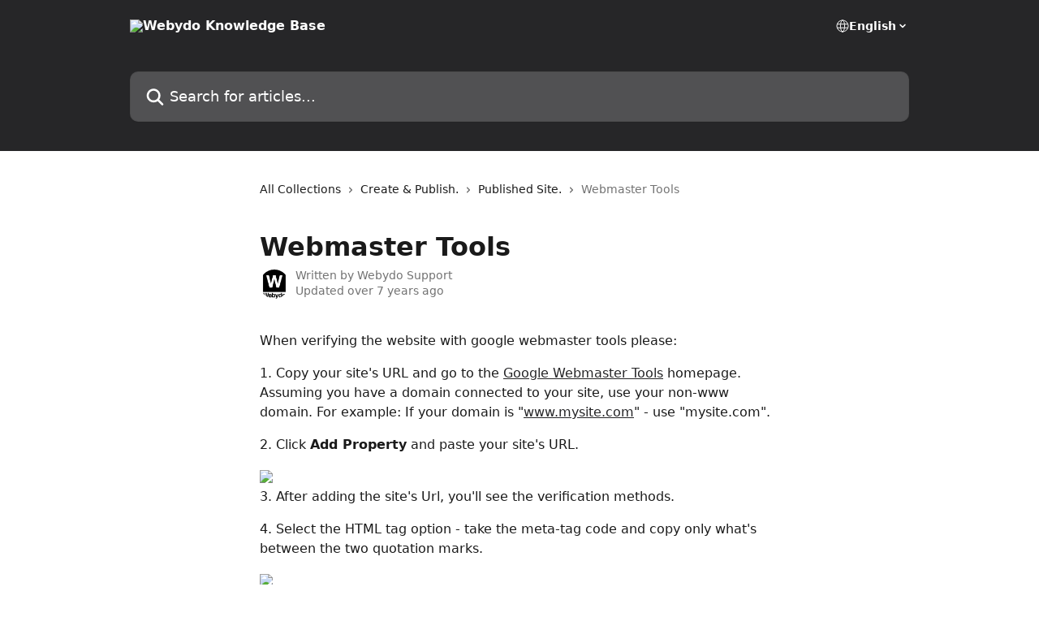

--- FILE ---
content_type: text/html; charset=utf-8
request_url: http://knowledgebase.webydo.com/en/articles/1309727-webmaster-tools
body_size: 15023
content:
<!DOCTYPE html><html lang="en"><head><meta charSet="utf-8" data-next-head=""/><title data-next-head="">Webmaster Tools | Webydo Knowledge Base</title><meta property="og:title" content="Webmaster Tools | Webydo Knowledge Base" data-next-head=""/><meta name="twitter:title" content="Webmaster Tools | Webydo Knowledge Base" data-next-head=""/><meta property="og:description" data-next-head=""/><meta name="twitter:description" data-next-head=""/><meta name="description" data-next-head=""/><meta property="og:type" content="article" data-next-head=""/><meta name="robots" content="noindex, nofollow" data-next-head=""/><meta name="viewport" content="width=device-width, initial-scale=1" data-next-head=""/><link href="https://intercom.help/webydo-knowledge-base/assets/favicon" rel="icon" data-next-head=""/><link rel="canonical" href="http://knowledgebase.webydo.com/en/articles/1309727-webmaster-tools" data-next-head=""/><link rel="alternate" href="http://knowledgebase.webydo.com/en/articles/1309727-webmaster-tools" hrefLang="en" data-next-head=""/><link rel="alternate" href="http://knowledgebase.webydo.com/en/articles/1309727-webmaster-tools" hrefLang="x-default" data-next-head=""/><link nonce="tmWuwOEp6XAmJ32VDbZbzik/gbDzVxbMlt+ZzF5EGto=" rel="preload" href="https://static.intercomassets.com/_next/static/css/3141721a1e975790.css" as="style"/><link nonce="tmWuwOEp6XAmJ32VDbZbzik/gbDzVxbMlt+ZzF5EGto=" rel="stylesheet" href="https://static.intercomassets.com/_next/static/css/3141721a1e975790.css" data-n-g=""/><noscript data-n-css="tmWuwOEp6XAmJ32VDbZbzik/gbDzVxbMlt+ZzF5EGto="></noscript><script defer="" nonce="tmWuwOEp6XAmJ32VDbZbzik/gbDzVxbMlt+ZzF5EGto=" nomodule="" src="https://static.intercomassets.com/_next/static/chunks/polyfills-42372ed130431b0a.js"></script><script defer="" src="https://static.intercomassets.com/_next/static/chunks/7506.a4d4b38169fb1abb.js" nonce="tmWuwOEp6XAmJ32VDbZbzik/gbDzVxbMlt+ZzF5EGto="></script><script src="https://static.intercomassets.com/_next/static/chunks/webpack-899fee348619caaf.js" nonce="tmWuwOEp6XAmJ32VDbZbzik/gbDzVxbMlt+ZzF5EGto=" defer=""></script><script src="https://static.intercomassets.com/_next/static/chunks/framework-1f1b8d38c1d86c61.js" nonce="tmWuwOEp6XAmJ32VDbZbzik/gbDzVxbMlt+ZzF5EGto=" defer=""></script><script src="https://static.intercomassets.com/_next/static/chunks/main-2c5e5f2c49cfa8a6.js" nonce="tmWuwOEp6XAmJ32VDbZbzik/gbDzVxbMlt+ZzF5EGto=" defer=""></script><script src="https://static.intercomassets.com/_next/static/chunks/pages/_app-2d5e77f45ec55626.js" nonce="tmWuwOEp6XAmJ32VDbZbzik/gbDzVxbMlt+ZzF5EGto=" defer=""></script><script src="https://static.intercomassets.com/_next/static/chunks/d0502abb-aa607f45f5026044.js" nonce="tmWuwOEp6XAmJ32VDbZbzik/gbDzVxbMlt+ZzF5EGto=" defer=""></script><script src="https://static.intercomassets.com/_next/static/chunks/6190-ef428f6633b5a03f.js" nonce="tmWuwOEp6XAmJ32VDbZbzik/gbDzVxbMlt+ZzF5EGto=" defer=""></script><script src="https://static.intercomassets.com/_next/static/chunks/5729-6d79ddfe1353a77c.js" nonce="tmWuwOEp6XAmJ32VDbZbzik/gbDzVxbMlt+ZzF5EGto=" defer=""></script><script src="https://static.intercomassets.com/_next/static/chunks/2384-242e4a028ba58b01.js" nonce="tmWuwOEp6XAmJ32VDbZbzik/gbDzVxbMlt+ZzF5EGto=" defer=""></script><script src="https://static.intercomassets.com/_next/static/chunks/4835-9db7cd232aae5617.js" nonce="tmWuwOEp6XAmJ32VDbZbzik/gbDzVxbMlt+ZzF5EGto=" defer=""></script><script src="https://static.intercomassets.com/_next/static/chunks/2735-6fafbb9ff4abfca1.js" nonce="tmWuwOEp6XAmJ32VDbZbzik/gbDzVxbMlt+ZzF5EGto=" defer=""></script><script src="https://static.intercomassets.com/_next/static/chunks/pages/%5BhelpCenterIdentifier%5D/%5Blocale%5D/articles/%5BarticleSlug%5D-0426bb822f2fd459.js" nonce="tmWuwOEp6XAmJ32VDbZbzik/gbDzVxbMlt+ZzF5EGto=" defer=""></script><script src="https://static.intercomassets.com/_next/static/8KXZrvQS8ExAXyCJzGv7M/_buildManifest.js" nonce="tmWuwOEp6XAmJ32VDbZbzik/gbDzVxbMlt+ZzF5EGto=" defer=""></script><script src="https://static.intercomassets.com/_next/static/8KXZrvQS8ExAXyCJzGv7M/_ssgManifest.js" nonce="tmWuwOEp6XAmJ32VDbZbzik/gbDzVxbMlt+ZzF5EGto=" defer=""></script><meta name="sentry-trace" content="c8af882183b98b318b042180d889c7a0-0b9f321ed3d05794-0"/><meta name="baggage" content="sentry-environment=production,sentry-release=bd73d28013b550363508e1b733bd899af7f7fb84,sentry-public_key=187f842308a64dea9f1f64d4b1b9c298,sentry-trace_id=c8af882183b98b318b042180d889c7a0,sentry-org_id=2129,sentry-sampled=false,sentry-sample_rand=0.983492691207875,sentry-sample_rate=0"/><style id="__jsx-124010240">:root{--body-bg: rgb(255, 255, 255);
--body-image: none;
--body-bg-rgb: 255, 255, 255;
--body-border: rgb(230, 230, 230);
--body-primary-color: #1a1a1a;
--body-secondary-color: #737373;
--body-reaction-bg: rgb(242, 242, 242);
--body-reaction-text-color: rgb(64, 64, 64);
--body-toc-active-border: #737373;
--body-toc-inactive-border: #f2f2f2;
--body-toc-inactive-color: #737373;
--body-toc-active-font-weight: 400;
--body-table-border: rgb(204, 204, 204);
--body-color: hsl(0, 0%, 0%);
--footer-bg: rgb(255, 255, 255);
--footer-image: none;
--footer-border: rgb(230, 230, 230);
--footer-color: hsl(211, 10%, 61%);
--header-bg: rgb(38, 38, 40);
--header-image: url(https://downloads.intercomcdn.com/i/o/21145/1c73c4b1a012b596622aa556/6580541E-0E79-3C08-DFE9-97B66E3B580A.jpg);
--header-color: hsl(0, 0%, 100%);
--collection-card-bg: rgb(255, 255, 255);
--collection-card-image: none;
--collection-card-color: hsl(240, 3%, 15%);
--card-bg: rgb(255, 255, 255);
--card-border-color: rgb(230, 230, 230);
--card-border-inner-radius: 6px;
--card-border-radius: 8px;
--card-shadow: 0 1px 2px 0 rgb(0 0 0 / 0.05);
--search-bar-border-radius: 10px;
--search-bar-width: 100%;
--ticket-blue-bg-color: #dce1f9;
--ticket-blue-text-color: #334bfa;
--ticket-green-bg-color: #d7efdc;
--ticket-green-text-color: #0f7134;
--ticket-orange-bg-color: #ffebdb;
--ticket-orange-text-color: #b24d00;
--ticket-red-bg-color: #ffdbdb;
--ticket-red-text-color: #df2020;
--header-height: 245px;
--header-subheader-background-color: #000000;
--header-subheader-font-color: #FFFFFF;
--content-block-bg: rgb(255, 255, 255);
--content-block-image: none;
--content-block-color: hsl(0, 0%, 10%);
--content-block-button-bg: rgb(51, 75, 250);
--content-block-button-image: none;
--content-block-button-color: hsl(0, 0%, 100%);
--content-block-button-radius: 6px;
--primary-color: hsl(240, 3%, 15%);
--primary-color-alpha-10: hsla(240, 3%, 15%, 0.1);
--primary-color-alpha-60: hsla(240, 3%, 15%, 0.6);
--text-on-primary-color: #ffffff}</style><style id="__jsx-1611979459">:root{--font-family-primary: system-ui, "Segoe UI", "Roboto", "Helvetica", "Arial", sans-serif, "Apple Color Emoji", "Segoe UI Emoji", "Segoe UI Symbol"}</style><style id="__jsx-2466147061">:root{--font-family-secondary: system-ui, "Segoe UI", "Roboto", "Helvetica", "Arial", sans-serif, "Apple Color Emoji", "Segoe UI Emoji", "Segoe UI Symbol"}</style><style id="__jsx-cf6f0ea00fa5c760">.fade-background.jsx-cf6f0ea00fa5c760{background:radial-gradient(333.38%100%at 50%0%,rgba(var(--body-bg-rgb),0)0%,rgba(var(--body-bg-rgb),.00925356)11.67%,rgba(var(--body-bg-rgb),.0337355)21.17%,rgba(var(--body-bg-rgb),.0718242)28.85%,rgba(var(--body-bg-rgb),.121898)35.03%,rgba(var(--body-bg-rgb),.182336)40.05%,rgba(var(--body-bg-rgb),.251516)44.25%,rgba(var(--body-bg-rgb),.327818)47.96%,rgba(var(--body-bg-rgb),.409618)51.51%,rgba(var(--body-bg-rgb),.495297)55.23%,rgba(var(--body-bg-rgb),.583232)59.47%,rgba(var(--body-bg-rgb),.671801)64.55%,rgba(var(--body-bg-rgb),.759385)70.81%,rgba(var(--body-bg-rgb),.84436)78.58%,rgba(var(--body-bg-rgb),.9551)88.2%,rgba(var(--body-bg-rgb),1)100%),var(--header-image),var(--header-bg);background-size:cover;background-position-x:center}</style><style id="__jsx-4bed0c08ce36899e">.article_body a:not(.intercom-h2b-button){color:var(--primary-color)}article a.intercom-h2b-button{background-color:var(--primary-color);border:0}.zendesk-article table{overflow-x:scroll!important;display:block!important;height:auto!important}.intercom-interblocks-unordered-nested-list ul,.intercom-interblocks-ordered-nested-list ol{margin-top:16px;margin-bottom:16px}.intercom-interblocks-unordered-nested-list ul .intercom-interblocks-unordered-nested-list ul,.intercom-interblocks-unordered-nested-list ul .intercom-interblocks-ordered-nested-list ol,.intercom-interblocks-ordered-nested-list ol .intercom-interblocks-ordered-nested-list ol,.intercom-interblocks-ordered-nested-list ol .intercom-interblocks-unordered-nested-list ul{margin-top:0;margin-bottom:0}.intercom-interblocks-image a:focus{outline-offset:3px}</style></head><body><div id="__next"><div dir="ltr" class="h-full w-full"><a href="#main-content" class="sr-only font-bold text-header-color focus:not-sr-only focus:absolute focus:left-4 focus:top-4 focus:z-50" aria-roledescription="Link, Press control-option-right-arrow to exit">Skip to main content</a><main class="header__lite"><header id="header" data-testid="header" class="jsx-cf6f0ea00fa5c760 flex flex-col text-header-color"><div class="jsx-cf6f0ea00fa5c760 relative flex grow flex-col mb-9 bg-header-bg bg-header-image bg-cover bg-center pb-9"><div id="sr-announcement" aria-live="polite" class="jsx-cf6f0ea00fa5c760 sr-only"></div><div class="jsx-cf6f0ea00fa5c760 flex h-full flex-col items-center marker:shrink-0"><section class="relative flex w-full flex-col mb-6 pb-6"><div class="header__meta_wrapper flex justify-center px-5 pt-6 leading-none sm:px-10"><div class="flex items-center w-240" data-testid="subheader-container"><div class="mo__body header__site_name"><div class="header__logo"><a href="/en/"><img src="https://downloads.intercomcdn.com/i/o/21144/50eca031f3588e3ab1cc4b2a/36A948C7-CAE8-11C3-7200-81850EB2BE04.png" height="80" alt="Webydo Knowledge Base"/></a></div></div><div><div class="flex items-center font-semibold"><div class="flex items-center md:hidden" data-testid="small-screen-children"><button class="flex items-center border-none bg-transparent px-1.5" data-testid="hamburger-menu-button" aria-label="Open menu"><svg width="24" height="24" viewBox="0 0 16 16" xmlns="http://www.w3.org/2000/svg" class="fill-current"><path d="M1.86861 2C1.38889 2 1 2.3806 1 2.85008C1 3.31957 1.38889 3.70017 1.86861 3.70017H14.1314C14.6111 3.70017 15 3.31957 15 2.85008C15 2.3806 14.6111 2 14.1314 2H1.86861Z"></path><path d="M1 8C1 7.53051 1.38889 7.14992 1.86861 7.14992H14.1314C14.6111 7.14992 15 7.53051 15 8C15 8.46949 14.6111 8.85008 14.1314 8.85008H1.86861C1.38889 8.85008 1 8.46949 1 8Z"></path><path d="M1 13.1499C1 12.6804 1.38889 12.2998 1.86861 12.2998H14.1314C14.6111 12.2998 15 12.6804 15 13.1499C15 13.6194 14.6111 14 14.1314 14H1.86861C1.38889 14 1 13.6194 1 13.1499Z"></path></svg></button><div class="fixed right-0 top-0 z-50 h-full w-full hidden" data-testid="hamburger-menu"><div class="flex h-full w-full justify-end bg-black bg-opacity-30"><div class="flex h-fit w-full flex-col bg-white opacity-100 sm:h-full sm:w-1/2"><button class="text-body-font flex items-center self-end border-none bg-transparent pr-6 pt-6" data-testid="hamburger-menu-close-button" aria-label="Close menu"><svg width="24" height="24" viewBox="0 0 16 16" xmlns="http://www.w3.org/2000/svg"><path d="M3.5097 3.5097C3.84165 3.17776 4.37984 3.17776 4.71178 3.5097L7.99983 6.79775L11.2879 3.5097C11.6198 3.17776 12.158 3.17776 12.49 3.5097C12.8219 3.84165 12.8219 4.37984 12.49 4.71178L9.20191 7.99983L12.49 11.2879C12.8219 11.6198 12.8219 12.158 12.49 12.49C12.158 12.8219 11.6198 12.8219 11.2879 12.49L7.99983 9.20191L4.71178 12.49C4.37984 12.8219 3.84165 12.8219 3.5097 12.49C3.17776 12.158 3.17776 11.6198 3.5097 11.2879L6.79775 7.99983L3.5097 4.71178C3.17776 4.37984 3.17776 3.84165 3.5097 3.5097Z"></path></svg></button><nav class="flex flex-col pl-4 text-black"><div class="relative cursor-pointer has-[:focus]:outline"><select class="peer absolute z-10 block h-6 w-full cursor-pointer opacity-0 md:text-base" aria-label="Change language" id="language-selector"><option value="/en/articles/1309727-webmaster-tools" class="text-black" selected="">English</option></select><div class="mb-10 ml-5 flex items-center gap-1 text-md hover:opacity-80 peer-hover:opacity-80 md:m-0 md:ml-3 md:text-base" aria-hidden="true"><svg id="locale-picker-globe" width="16" height="16" viewBox="0 0 16 16" fill="none" xmlns="http://www.w3.org/2000/svg" class="shrink-0" aria-hidden="true"><path d="M8 15C11.866 15 15 11.866 15 8C15 4.13401 11.866 1 8 1C4.13401 1 1 4.13401 1 8C1 11.866 4.13401 15 8 15Z" stroke="currentColor" stroke-linecap="round" stroke-linejoin="round"></path><path d="M8 15C9.39949 15 10.534 11.866 10.534 8C10.534 4.13401 9.39949 1 8 1C6.60051 1 5.466 4.13401 5.466 8C5.466 11.866 6.60051 15 8 15Z" stroke="currentColor" stroke-linecap="round" stroke-linejoin="round"></path><path d="M1.448 5.75989H14.524" stroke="currentColor" stroke-linecap="round" stroke-linejoin="round"></path><path d="M1.448 10.2402H14.524" stroke="currentColor" stroke-linecap="round" stroke-linejoin="round"></path></svg>English<svg id="locale-picker-arrow" width="16" height="16" viewBox="0 0 16 16" fill="none" xmlns="http://www.w3.org/2000/svg" class="shrink-0" aria-hidden="true"><path d="M5 6.5L8.00093 9.5L11 6.50187" stroke="currentColor" stroke-width="1.5" stroke-linecap="round" stroke-linejoin="round"></path></svg></div></div></nav></div></div></div></div><nav class="hidden items-center md:flex" data-testid="large-screen-children"><div class="relative cursor-pointer has-[:focus]:outline"><select class="peer absolute z-10 block h-6 w-full cursor-pointer opacity-0 md:text-base" aria-label="Change language" id="language-selector"><option value="/en/articles/1309727-webmaster-tools" class="text-black" selected="">English</option></select><div class="mb-10 ml-5 flex items-center gap-1 text-md hover:opacity-80 peer-hover:opacity-80 md:m-0 md:ml-3 md:text-base" aria-hidden="true"><svg id="locale-picker-globe" width="16" height="16" viewBox="0 0 16 16" fill="none" xmlns="http://www.w3.org/2000/svg" class="shrink-0" aria-hidden="true"><path d="M8 15C11.866 15 15 11.866 15 8C15 4.13401 11.866 1 8 1C4.13401 1 1 4.13401 1 8C1 11.866 4.13401 15 8 15Z" stroke="currentColor" stroke-linecap="round" stroke-linejoin="round"></path><path d="M8 15C9.39949 15 10.534 11.866 10.534 8C10.534 4.13401 9.39949 1 8 1C6.60051 1 5.466 4.13401 5.466 8C5.466 11.866 6.60051 15 8 15Z" stroke="currentColor" stroke-linecap="round" stroke-linejoin="round"></path><path d="M1.448 5.75989H14.524" stroke="currentColor" stroke-linecap="round" stroke-linejoin="round"></path><path d="M1.448 10.2402H14.524" stroke="currentColor" stroke-linecap="round" stroke-linejoin="round"></path></svg>English<svg id="locale-picker-arrow" width="16" height="16" viewBox="0 0 16 16" fill="none" xmlns="http://www.w3.org/2000/svg" class="shrink-0" aria-hidden="true"><path d="M5 6.5L8.00093 9.5L11 6.50187" stroke="currentColor" stroke-width="1.5" stroke-linecap="round" stroke-linejoin="round"></path></svg></div></div></nav></div></div></div></div></section><section class="relative mx-5 flex h-full w-full flex-col items-center px-5 sm:px-10"><div class="flex h-full max-w-full flex-col w-240 justify-end" data-testid="main-header-container"><div id="search-bar" class="relative w-full"><form action="/en/" autoComplete="off"><div class="flex w-full flex-col items-start"><div class="relative flex w-full sm:w-search-bar"><label for="search-input" class="sr-only">Search for articles...</label><input id="search-input" type="text" autoComplete="off" class="peer w-full rounded-search-bar border border-black-alpha-8 bg-white-alpha-20 p-4 ps-12 font-secondary text-lg text-header-color shadow-search-bar outline-none transition ease-linear placeholder:text-header-color hover:bg-white-alpha-27 hover:shadow-search-bar-hover focus:border-transparent focus:bg-white focus:text-black-10 focus:shadow-search-bar-focused placeholder:focus:text-black-45" placeholder="Search for articles..." name="q" aria-label="Search for articles..." value=""/><div class="absolute inset-y-0 start-0 flex items-center fill-header-color peer-focus-visible:fill-black-45 pointer-events-none ps-5"><svg width="22" height="21" viewBox="0 0 22 21" xmlns="http://www.w3.org/2000/svg" class="fill-inherit" aria-hidden="true"><path fill-rule="evenodd" clip-rule="evenodd" d="M3.27485 8.7001C3.27485 5.42781 5.92757 2.7751 9.19985 2.7751C12.4721 2.7751 15.1249 5.42781 15.1249 8.7001C15.1249 11.9724 12.4721 14.6251 9.19985 14.6251C5.92757 14.6251 3.27485 11.9724 3.27485 8.7001ZM9.19985 0.225098C4.51924 0.225098 0.724854 4.01948 0.724854 8.7001C0.724854 13.3807 4.51924 17.1751 9.19985 17.1751C11.0802 17.1751 12.8176 16.5627 14.2234 15.5265L19.0981 20.4013C19.5961 20.8992 20.4033 20.8992 20.9013 20.4013C21.3992 19.9033 21.3992 19.0961 20.9013 18.5981L16.0264 13.7233C17.0625 12.3176 17.6749 10.5804 17.6749 8.7001C17.6749 4.01948 13.8805 0.225098 9.19985 0.225098Z"></path></svg></div></div></div></form></div></div></section></div></div></header><div class="z-1 flex shrink-0 grow basis-auto justify-center px-5 sm:px-10"><section data-testid="main-content" id="main-content" class="max-w-full w-240"><section data-testid="article-section" class="section section__article"><div class="justify-center flex"><div class="relative z-3 w-full lg:max-w-160 "><div class="flex pb-6 max-md:pb-2 lg:max-w-160"><div tabindex="-1" class="focus:outline-none"><div class="flex flex-wrap items-baseline pb-4 text-base" tabindex="0" role="navigation" aria-label="Breadcrumb"><a href="/en/" class="pr-2 text-body-primary-color no-underline hover:text-body-secondary-color">All Collections</a><div class="pr-2" aria-hidden="true"><svg width="6" height="10" viewBox="0 0 6 10" class="block h-2 w-2 fill-body-secondary-color rtl:rotate-180" xmlns="http://www.w3.org/2000/svg"><path fill-rule="evenodd" clip-rule="evenodd" d="M0.648862 0.898862C0.316916 1.23081 0.316916 1.769 0.648862 2.10094L3.54782 4.9999L0.648862 7.89886C0.316916 8.23081 0.316917 8.769 0.648862 9.10094C0.980808 9.43289 1.519 9.43289 1.85094 9.10094L5.35094 5.60094C5.68289 5.269 5.68289 4.73081 5.35094 4.39886L1.85094 0.898862C1.519 0.566916 0.980807 0.566916 0.648862 0.898862Z"></path></svg></div><a href="http://knowledgebase.webydo.com/en/collections/359048-create-publish" class="pr-2 text-body-primary-color no-underline hover:text-body-secondary-color" data-testid="breadcrumb-0">Create &amp; Publish.</a><div class="pr-2" aria-hidden="true"><svg width="6" height="10" viewBox="0 0 6 10" class="block h-2 w-2 fill-body-secondary-color rtl:rotate-180" xmlns="http://www.w3.org/2000/svg"><path fill-rule="evenodd" clip-rule="evenodd" d="M0.648862 0.898862C0.316916 1.23081 0.316916 1.769 0.648862 2.10094L3.54782 4.9999L0.648862 7.89886C0.316916 8.23081 0.316917 8.769 0.648862 9.10094C0.980808 9.43289 1.519 9.43289 1.85094 9.10094L5.35094 5.60094C5.68289 5.269 5.68289 4.73081 5.35094 4.39886L1.85094 0.898862C1.519 0.566916 0.980807 0.566916 0.648862 0.898862Z"></path></svg></div><a href="http://knowledgebase.webydo.com/en/collections/359104-published-site" class="pr-2 text-body-primary-color no-underline hover:text-body-secondary-color" data-testid="breadcrumb-1">Published Site.</a><div class="pr-2" aria-hidden="true"><svg width="6" height="10" viewBox="0 0 6 10" class="block h-2 w-2 fill-body-secondary-color rtl:rotate-180" xmlns="http://www.w3.org/2000/svg"><path fill-rule="evenodd" clip-rule="evenodd" d="M0.648862 0.898862C0.316916 1.23081 0.316916 1.769 0.648862 2.10094L3.54782 4.9999L0.648862 7.89886C0.316916 8.23081 0.316917 8.769 0.648862 9.10094C0.980808 9.43289 1.519 9.43289 1.85094 9.10094L5.35094 5.60094C5.68289 5.269 5.68289 4.73081 5.35094 4.39886L1.85094 0.898862C1.519 0.566916 0.980807 0.566916 0.648862 0.898862Z"></path></svg></div><div class="text-body-secondary-color">Webmaster Tools</div></div></div></div><div class=""><div class="article intercom-force-break"><div class="mb-10 max-lg:mb-6"><div class="flex flex-col gap-4"><div class="flex flex-col"><h1 class="mb-1 font-primary text-2xl font-bold leading-10 text-body-primary-color">Webmaster Tools</h1></div><div class="avatar"><div class="avatar__photo"><img width="24" height="24" src="https://static.intercomassets.com/avatars/4488191/square_128/Webydo-logo-1606638578.jpg" alt="Webydo Support avatar" class="inline-flex items-center justify-center rounded-full bg-primary text-lg font-bold leading-6 text-primary-text shadow-solid-2 shadow-body-bg [&amp;:nth-child(n+2)]:hidden lg:[&amp;:nth-child(n+2)]:inline-flex h-8 w-8 sm:h-9 sm:w-9"/></div><div class="avatar__info -mt-0.5 text-base"><span class="text-body-secondary-color"><div>Written by <span>Webydo Support</span></div> <!-- -->Updated over 7 years ago</span></div></div></div></div><div class="jsx-4bed0c08ce36899e "><div class="jsx-4bed0c08ce36899e article_body"><article class="jsx-4bed0c08ce36899e "><div class="intercom-interblocks-paragraph intercom-interblocks-align-left"><p>When verifying the website with google webmaster tools please:</p></div><div class="intercom-interblocks-paragraph intercom-interblocks-align-left"><p>1. Copy your site&#x27;s URL and go to the <a href="https://www.google.com/webmasters/tools/" rel="nofollow noopener noreferrer" target="_blank">Google Webmaster Tools</a> homepage. Assuming you have a domain connected to your site, use your non-www domain. For example: If your domain is &quot;<a href="http://www.mysite.com" rel="nofollow noopener noreferrer" target="_blank">www.mysite.com</a>&quot; - use &quot;mysite.com&quot;.</p></div><div class="intercom-interblocks-paragraph intercom-interblocks-align-left"><p>2. Click <b>Add Property</b> and paste your site&#x27;s URL.</p></div><div class="intercom-interblocks-image intercom-interblocks-align-left"><a href="https://downloads.intercomcdn.com/i/o/38872697/acd0db0ad570e816ce9628eb/Untitled-1.png?expires=1769084100&amp;signature=de9eb1b1364b7767a869d159b4fa52c35953c1aba06f45994023552968f62e54&amp;req=dygvEct4lIYTWLcX3D%2B5hv8R6heimZja4%2Bj9KbUM4aCQQZ67TxSwQZT4WTxi%0AKbi6SwsbKnRQhHm0%0A" target="_blank" rel="noreferrer nofollow noopener"><img src="https://downloads.intercomcdn.com/i/o/38872697/acd0db0ad570e816ce9628eb/Untitled-1.png?expires=1769084100&amp;signature=de9eb1b1364b7767a869d159b4fa52c35953c1aba06f45994023552968f62e54&amp;req=dygvEct4lIYTWLcX3D%2B5hv8R6heimZja4%2Bj9KbUM4aCQQZ67TxSwQZT4WTxi%0AKbi6SwsbKnRQhHm0%0A" width="1014" height="140"/></a></div><div class="intercom-interblocks-paragraph intercom-interblocks-align-left"><p>3. After adding the site&#x27;s Url, you&#x27;ll see the verification methods.</p></div><div class="intercom-interblocks-paragraph intercom-interblocks-align-left"><p>4. Select the HTML tag option - take the meta-tag code and copy only what&#x27;s between the two quotation marks.</p></div><div class="intercom-interblocks-image intercom-interblocks-align-left"><a href="https://downloads.intercomcdn.com/i/o/38872698/e220e496340a5c9fe2b803cf/image%3Fkey%3Dafea23f29e5a4f63bd166897e3dc72df%26amp%3Burl%3Dhttp%253A%252F%252Fimages2.webydo.com%252F33%252F334655%252F3958%25252F7bbd3975-00b7-48a8-85cf-6fef2e125de9.png?expires=1769084100&amp;signature=13c1948ec5aba8ca491f52a40508c5d992a9584bbc3e4f401f413c0c4d6b580d&amp;req=dygvEct4lIkTWLcX3D%2B5hjS6Oi5NzM36vuWK8ZCexFkyvw0273ZQ7CXqIaBu%0AEQXs%2FHxv1jpvQJ9Z%0A" target="_blank" rel="noreferrer nofollow noopener"><img src="https://downloads.intercomcdn.com/i/o/38872698/e220e496340a5c9fe2b803cf/image%3Fkey%3Dafea23f29e5a4f63bd166897e3dc72df%26amp%3Burl%3Dhttp%253A%252F%252Fimages2.webydo.com%252F33%252F334655%252F3958%25252F7bbd3975-00b7-48a8-85cf-6fef2e125de9.png?expires=1769084100&amp;signature=13c1948ec5aba8ca491f52a40508c5d992a9584bbc3e4f401f413c0c4d6b580d&amp;req=dygvEct4lIkTWLcX3D%2B5hjS6Oi5NzM36vuWK8ZCexFkyvw0273ZQ7CXqIaBu%0AEQXs%2FHxv1jpvQJ9Z%0A" width="1168" height="297"/></a></div><div class="intercom-interblocks-paragraph intercom-interblocks-align-left"><p>5. Go to your dashboard, open the site settings and select the <b>Services</b> tab.</p></div><div class="intercom-interblocks-paragraph intercom-interblocks-align-left"><p>6. Paste the code you have copied into the &quot;webmaster tool&quot; field and click <b>Save</b>.</p></div><div class="intercom-interblocks-image intercom-interblocks-align-left"><a href="https://downloads.intercomcdn.com/i/o/38872699/1850768ede2578802f9e79b0/image%3Fkey%3Dafea23f29e5a4f63bd166897e3dc72df%26amp%3Burl%3Dhttp%253A%252F%252Fimages2.webydo.com%252F33%252F334655%252F3958%25252Fba1e2a64-4ea0-442a-9e42-4bc9cf2e067d.png?expires=1769084100&amp;signature=b6737c11612548a24ece9b7fd509c78e71b2ce721b636e2050048be6407aa51f&amp;req=dygvEct4lIgTWLcX3D%2B5hhiTuCtt3WjmXRnWVYxLnAggGcCyEG4x4nR5bCVn%0AwQNpoVl12MFyYJ4a%0A" target="_blank" rel="noreferrer nofollow noopener"><img src="https://downloads.intercomcdn.com/i/o/38872699/1850768ede2578802f9e79b0/image%3Fkey%3Dafea23f29e5a4f63bd166897e3dc72df%26amp%3Burl%3Dhttp%253A%252F%252Fimages2.webydo.com%252F33%252F334655%252F3958%25252Fba1e2a64-4ea0-442a-9e42-4bc9cf2e067d.png?expires=1769084100&amp;signature=b6737c11612548a24ece9b7fd509c78e71b2ce721b636e2050048be6407aa51f&amp;req=dygvEct4lIgTWLcX3D%2B5hhiTuCtt3WjmXRnWVYxLnAggGcCyEG4x4nR5bCVn%0AwQNpoVl12MFyYJ4a%0A" width="695" height="270"/></a></div><div class="intercom-interblocks-paragraph intercom-interblocks-align-left"><p>7. Go into the site&#x27;s editing and publish it.</p></div><div class="intercom-interblocks-paragraph intercom-interblocks-align-left"><p>8. After publishing the site - right click on it and select <b>Inspect Element</b>.</p></div><div class="intercom-interblocks-paragraph intercom-interblocks-align-left"><p>9. Run a search in the site&#x27;s code- on the google webmaster tools code that you have entered.</p></div><div class="intercom-interblocks-image intercom-interblocks-align-left"><a href="https://downloads.intercomcdn.com/i/o/38872705/3c07e71244f1fcab0e7c1181/image.png?expires=1769084100&amp;signature=5ca3ee8cbe4c8714565a7e19b626d6fc8c438bdfff31d39512d1335979e47ec3&amp;req=dygvEct5nYQTWLcX3D%2B5hvJKQ4mx6PEimZ2IQbu8WAO0aZTpTALFqZUMyc%2Fu%0Atv8b0Ey3WJW1U9UL%0A" target="_blank" rel="noreferrer nofollow noopener"><img src="https://downloads.intercomcdn.com/i/o/38872705/3c07e71244f1fcab0e7c1181/image.png?expires=1769084100&amp;signature=5ca3ee8cbe4c8714565a7e19b626d6fc8c438bdfff31d39512d1335979e47ec3&amp;req=dygvEct5nYQTWLcX3D%2B5hvJKQ4mx6PEimZ2IQbu8WAO0aZTpTALFqZUMyc%2Fu%0Atv8b0Ey3WJW1U9UL%0A" width="892" height="278"/></a></div><div class="intercom-interblocks-paragraph intercom-interblocks-align-left"><p>10. Go back to google webmaster tools, click <b>Verify </b>- and your&#x27;e done!</p></div><div class="intercom-interblocks-image intercom-interblocks-align-left"><a href="https://downloads.intercomcdn.com/i/o/38872710/d12ac376cb6392820029b875/image-1.png?expires=1769084100&amp;signature=daa4eb56accb0b8a21859b7819b1307ffffbd034fc13fdced6338ee7bde443d9&amp;req=dygvEct5nIETWLcX3D%2B5htmtSoRy9H9o0eHZrGdYRvc%2FPUlsIxoD0RHMumWG%0AYns%2BYJMPoEhBVWN5%0A" target="_blank" rel="noreferrer nofollow noopener"><img src="https://downloads.intercomcdn.com/i/o/38872710/d12ac376cb6392820029b875/image-1.png?expires=1769084100&amp;signature=daa4eb56accb0b8a21859b7819b1307ffffbd034fc13fdced6338ee7bde443d9&amp;req=dygvEct5nIETWLcX3D%2B5htmtSoRy9H9o0eHZrGdYRvc%2FPUlsIxoD0RHMumWG%0AYns%2BYJMPoEhBVWN5%0A" width="850" height="353"/></a></div></article></div></div></div></div><div class="intercom-reaction-picker -mb-4 -ml-4 -mr-4 mt-6 rounded-card sm:-mb-2 sm:-ml-1 sm:-mr-1 sm:mt-8" role="group" aria-label="feedback form"><div class="intercom-reaction-prompt">Did this answer your question?</div><div class="intercom-reactions-container"><button class="intercom-reaction" aria-label="Disappointed Reaction" tabindex="0" data-reaction-text="disappointed" aria-pressed="false"><span title="Disappointed">😞</span></button><button class="intercom-reaction" aria-label="Neutral Reaction" tabindex="0" data-reaction-text="neutral" aria-pressed="false"><span title="Neutral">😐</span></button><button class="intercom-reaction" aria-label="Smiley Reaction" tabindex="0" data-reaction-text="smiley" aria-pressed="false"><span title="Smiley">😃</span></button></div></div></div></div></section></section></div><footer id="footer" class="mt-24 shrink-0 bg-footer-bg px-0 py-12 text-left text-base text-footer-color"><div class="shrink-0 grow basis-auto px-5 sm:px-10"><div class="mx-auto max-w-240 sm:w-auto"><div><div class="text-center" data-testid="simple-footer-layout"><div class="align-middle text-lg text-footer-color"><a class="no-underline" href="/en/"><img data-testid="logo-img" src="https://downloads.intercomcdn.com/i/o/21144/50eca031f3588e3ab1cc4b2a/36A948C7-CAE8-11C3-7200-81850EB2BE04.png" alt="Webydo Knowledge Base" class="max-h-8 contrast-80 inline"/></a></div><div class="mt-10 flex justify-center"><div class="flex items-center text-sm" data-testid="intercom-advert-branding"><svg width="14" height="14" viewBox="0 0 16 16" fill="none" xmlns="http://www.w3.org/2000/svg"><title>Intercom</title><g clip-path="url(#clip0_1870_86937)"><path d="M14 0H2C0.895 0 0 0.895 0 2V14C0 15.105 0.895 16 2 16H14C15.105 16 16 15.105 16 14V2C16 0.895 15.105 0 14 0ZM10.133 3.02C10.133 2.727 10.373 2.49 10.667 2.49C10.961 2.49 11.2 2.727 11.2 3.02V10.134C11.2 10.428 10.96 10.667 10.667 10.667C10.372 10.667 10.133 10.427 10.133 10.134V3.02ZM7.467 2.672C7.467 2.375 7.705 2.132 8 2.132C8.294 2.132 8.533 2.375 8.533 2.672V10.484C8.533 10.781 8.293 11.022 8 11.022C7.705 11.022 7.467 10.782 7.467 10.484V2.672ZM4.8 3.022C4.8 2.727 5.04 2.489 5.333 2.489C5.628 2.489 5.867 2.726 5.867 3.019V10.133C5.867 10.427 5.627 10.666 5.333 10.666C5.039 10.666 4.8 10.426 4.8 10.133V3.02V3.022ZM2.133 4.088C2.133 3.792 2.373 3.554 2.667 3.554C2.961 3.554 3.2 3.792 3.2 4.087V8.887C3.2 9.18 2.96 9.419 2.667 9.419C2.372 9.419 2.133 9.179 2.133 8.886V4.086V4.088ZM13.68 12.136C13.598 12.206 11.622 13.866 8 13.866C4.378 13.866 2.402 12.206 2.32 12.136C2.096 11.946 2.07 11.608 2.262 11.384C2.452 11.161 2.789 11.134 3.012 11.324C3.044 11.355 4.808 12.8 8 12.8C11.232 12.8 12.97 11.343 12.986 11.328C13.209 11.138 13.546 11.163 13.738 11.386C13.93 11.61 13.904 11.946 13.68 12.138V12.136ZM13.867 8.886C13.867 9.181 13.627 9.42 13.333 9.42C13.039 9.42 12.8 9.18 12.8 8.887V4.087C12.8 3.791 13.04 3.553 13.333 3.553C13.628 3.553 13.867 3.791 13.867 4.086V8.886Z" class="fill-current"></path></g><defs><clipPath id="clip0_1870_86937"><rect width="16" height="16" fill="none"></rect></clipPath></defs></svg><a href="https://www.intercom.com/intercom-link?company=Webydo.&amp;solution=customer-support&amp;utm_campaign=intercom-link&amp;utm_content=We+run+on+Intercom&amp;utm_medium=help-center&amp;utm_referrer=http%3A%2F%2Fknowledgebase.webydo.com%2Fen%2Farticles%2F1309727-webmaster-tools&amp;utm_source=desktop-web" class="pl-2 align-middle no-underline">We run on Intercom</a></div></div><div class="flex justify-center"><div class="mt-2"><a href="https://www.intercom.com/dsa-report-form" target="_blank" rel="nofollow noreferrer noopener" class="no-underline" data-testid="report-content-link">Report Content</a></div></div></div></div></div></div></footer></main></div></div><script id="__NEXT_DATA__" type="application/json" nonce="tmWuwOEp6XAmJ32VDbZbzik/gbDzVxbMlt+ZzF5EGto=">{"props":{"pageProps":{"app":{"id":"zjmve3zs","messengerUrl":"https://widget.intercom.io/widget/zjmve3zs","name":"Webydo.","poweredByIntercomUrl":"https://www.intercom.com/intercom-link?company=Webydo.\u0026solution=customer-support\u0026utm_campaign=intercom-link\u0026utm_content=We+run+on+Intercom\u0026utm_medium=help-center\u0026utm_referrer=http%3A%2F%2Fknowledgebase.webydo.com%2Fen%2Farticles%2F1309727-webmaster-tools\u0026utm_source=desktop-web","features":{"consentBannerBeta":false,"customNotFoundErrorMessage":false,"disableFontPreloading":false,"disableNoMarginClassTransformation":false,"finOnHelpCenter":false,"hideIconsWithBackgroundImages":false,"messengerCustomFonts":false}},"helpCenterSite":{"customDomain":"knowledgebase.webydo.com","defaultLocale":"en","disableBranding":false,"externalLoginName":null,"externalLoginUrl":null,"footerContactDetails":null,"footerLinks":{"custom":[],"socialLinks":[],"linkGroups":[]},"headerLinks":[],"homeCollectionCols":1,"googleAnalyticsTrackingId":null,"googleTagManagerId":null,"pathPrefixForCustomDomain":null,"seoIndexingEnabled":false,"helpCenterId":213289,"url":"http://knowledgebase.webydo.com","customizedFooterTextContent":null,"consentBannerConfig":null,"canInjectCustomScripts":false,"scriptSection":1,"customScriptFilesExist":false},"localeLinks":[{"id":"en","absoluteUrl":"http://knowledgebase.webydo.com/en/articles/1309727-webmaster-tools","available":true,"name":"English","selected":true,"url":"/en/articles/1309727-webmaster-tools"}],"requestContext":{"articleSource":null,"academy":false,"canonicalUrl":"http://knowledgebase.webydo.com/en/articles/1309727-webmaster-tools","headerless":false,"isDefaultDomainRequest":false,"nonce":"tmWuwOEp6XAmJ32VDbZbzik/gbDzVxbMlt+ZzF5EGto=","rootUrl":"/en/","sheetUserCipher":null,"type":"help-center"},"theme":{"color":"262628","siteName":"Webydo Knowledge Base","headline":"","headerFontColor":"FFFFFF","logo":"https://downloads.intercomcdn.com/i/o/21144/50eca031f3588e3ab1cc4b2a/36A948C7-CAE8-11C3-7200-81850EB2BE04.png","logoHeight":"80","header":"https://downloads.intercomcdn.com/i/o/21145/1c73c4b1a012b596622aa556/6580541E-0E79-3C08-DFE9-97B66E3B580A.jpg","favicon":"https://intercom.help/webydo-knowledge-base/assets/favicon","locale":"en","homeUrl":"https://dashboard.webydo.com/","social":null,"urlPrefixForDefaultDomain":"https://intercom.help/webydo-knowledge-base","customDomain":"knowledgebase.webydo.com","customDomainUsesSsl":false,"customizationOptions":{"customizationType":1,"header":{"backgroundColor":"#262628","fontColor":"#FFFFFF","fadeToEdge":false,"backgroundGradient":null,"backgroundImageId":null,"backgroundImageUrl":null},"body":{"backgroundColor":"#ffffff","fontColor":null,"fadeToEdge":null,"backgroundGradient":null,"backgroundImageId":null},"footer":{"backgroundColor":"#ffffff","fontColor":"#909aa5","fadeToEdge":null,"backgroundGradient":null,"backgroundImageId":null,"showRichTextField":false},"layout":{"homePage":{"blocks":[{"type":"tickets-portal-link","enabled":false},{"type":"collection-list","columns":1,"template":0},{"type":"article-list","columns":2,"enabled":false,"localizedContent":[{"title":"","locale":"en","links":[{"articleId":"empty_article_slot","type":"article-link"},{"articleId":"empty_article_slot","type":"article-link"},{"articleId":"empty_article_slot","type":"article-link"},{"articleId":"empty_article_slot","type":"article-link"},{"articleId":"empty_article_slot","type":"article-link"},{"articleId":"empty_article_slot","type":"article-link"}]}]},{"type":"content-block","enabled":false,"columns":1}]},"collectionsPage":{"showArticleDescriptions":false},"articlePage":{},"searchPage":{}},"collectionCard":{"global":{"backgroundColor":null,"fontColor":"262628","fadeToEdge":null,"backgroundGradient":null,"backgroundImageId":null,"showIcons":true,"backgroundImageUrl":null},"collections":[]},"global":{"font":{"customFontFaces":[],"primary":null,"secondary":null},"componentStyle":{"card":{"type":"bordered","borderRadius":8}},"namedComponents":{"header":{"subheader":{"enabled":false,"style":{"backgroundColor":"#000000","fontColor":"#FFFFFF"}},"style":{"height":"245px","align":"start","justify":"end"}},"searchBar":{"style":{"width":"100%","borderRadius":10}},"footer":{"type":0}},"brand":{"colors":[],"websiteUrl":""}},"contentBlock":{"blockStyle":{"backgroundColor":"#ffffff","fontColor":"#1a1a1a","fadeToEdge":null,"backgroundGradient":null,"backgroundImageId":null,"backgroundImageUrl":null},"buttonOptions":{"backgroundColor":"#334BFA","fontColor":"#ffffff","borderRadius":6},"isFullWidth":false}},"helpCenterName":"Webydo Knowledge Base","footerLogo":"https://downloads.intercomcdn.com/i/o/21144/50eca031f3588e3ab1cc4b2a/36A948C7-CAE8-11C3-7200-81850EB2BE04.png","footerLogoHeight":"80","localisedInformation":{"contentBlock":{"locale":"en","title":"Content section title","withButton":false,"description":"","buttonTitle":"Button title","buttonUrl":""}}},"user":{"userId":"90999bf2-ef83-4f4c-9c1b-02d24606f84b","role":"visitor_role","country_code":null},"articleContent":{"articleId":"1309727","author":{"avatar":"https://static.intercomassets.com/avatars/4488191/square_128/Webydo-logo-1606638578.jpg","name":"Webydo Support","first_name":"Webydo","avatar_shape":"circle"},"blocks":[{"type":"paragraph","text":"When verifying the website with google webmaster tools please:","align":"left"},{"type":"paragraph","text":"1. Copy your site's URL and go to the \u003ca href=\"https://www.google.com/webmasters/tools/\" rel=\"nofollow noopener noreferrer\" target=\"_blank\"\u003eGoogle Webmaster Tools\u003c/a\u003e homepage. Assuming you have a domain connected to your site, use your non-www domain. For example: If your domain is \"\u003ca href=\"http://www.mysite.com\" rel=\"nofollow noopener noreferrer\" target=\"_blank\"\u003ewww.mysite.com\u003c/a\u003e\" - use \"mysite.com\".","align":"left"},{"type":"paragraph","text":"2. Click \u003cb\u003eAdd Property\u003c/b\u003e and paste your site's URL.","align":"left"},{"type":"image","url":"https://downloads.intercomcdn.com/i/o/38872697/acd0db0ad570e816ce9628eb/Untitled-1.png?expires=1769084100\u0026signature=de9eb1b1364b7767a869d159b4fa52c35953c1aba06f45994023552968f62e54\u0026req=dygvEct4lIYTWLcX3D%2B5hv8R6heimZja4%2Bj9KbUM4aCQQZ67TxSwQZT4WTxi%0AKbi6SwsbKnRQhHm0%0A","width":1014,"height":140,"align":"left"},{"type":"paragraph","text":"3. After adding the site's Url, you'll see the verification methods.","align":"left"},{"type":"paragraph","text":"4. Select the HTML tag option - take the meta-tag code and copy only what's between the two quotation marks.","align":"left"},{"type":"image","url":"https://downloads.intercomcdn.com/i/o/38872698/e220e496340a5c9fe2b803cf/image%3Fkey%3Dafea23f29e5a4f63bd166897e3dc72df%26amp%3Burl%3Dhttp%253A%252F%252Fimages2.webydo.com%252F33%252F334655%252F3958%25252F7bbd3975-00b7-48a8-85cf-6fef2e125de9.png?expires=1769084100\u0026signature=13c1948ec5aba8ca491f52a40508c5d992a9584bbc3e4f401f413c0c4d6b580d\u0026req=dygvEct4lIkTWLcX3D%2B5hjS6Oi5NzM36vuWK8ZCexFkyvw0273ZQ7CXqIaBu%0AEQXs%2FHxv1jpvQJ9Z%0A","width":1168,"height":297,"align":"left"},{"type":"paragraph","text":"5. Go to your dashboard, open the site settings and select the \u003cb\u003eServices\u003c/b\u003e tab.","align":"left"},{"type":"paragraph","text":"6. Paste the code you have copied into the \"webmaster tool\" field and click \u003cb\u003eSave\u003c/b\u003e.","align":"left"},{"type":"image","url":"https://downloads.intercomcdn.com/i/o/38872699/1850768ede2578802f9e79b0/image%3Fkey%3Dafea23f29e5a4f63bd166897e3dc72df%26amp%3Burl%3Dhttp%253A%252F%252Fimages2.webydo.com%252F33%252F334655%252F3958%25252Fba1e2a64-4ea0-442a-9e42-4bc9cf2e067d.png?expires=1769084100\u0026signature=b6737c11612548a24ece9b7fd509c78e71b2ce721b636e2050048be6407aa51f\u0026req=dygvEct4lIgTWLcX3D%2B5hhiTuCtt3WjmXRnWVYxLnAggGcCyEG4x4nR5bCVn%0AwQNpoVl12MFyYJ4a%0A","width":695,"height":270,"align":"left"},{"type":"paragraph","text":"7. Go into the site's editing and publish it.","align":"left"},{"type":"paragraph","text":"8. After publishing the site - right click on it and select \u003cb\u003eInspect Element\u003c/b\u003e.","align":"left"},{"type":"paragraph","text":"9. Run a search in the site's code- on the google webmaster tools code that you have entered.","align":"left"},{"type":"image","url":"https://downloads.intercomcdn.com/i/o/38872705/3c07e71244f1fcab0e7c1181/image.png?expires=1769084100\u0026signature=5ca3ee8cbe4c8714565a7e19b626d6fc8c438bdfff31d39512d1335979e47ec3\u0026req=dygvEct5nYQTWLcX3D%2B5hvJKQ4mx6PEimZ2IQbu8WAO0aZTpTALFqZUMyc%2Fu%0Atv8b0Ey3WJW1U9UL%0A","width":892,"height":278,"align":"left"},{"type":"paragraph","text":"10. Go back to google webmaster tools, click \u003cb\u003eVerify \u003c/b\u003e- and your'e done!","align":"left"},{"type":"image","url":"https://downloads.intercomcdn.com/i/o/38872710/d12ac376cb6392820029b875/image-1.png?expires=1769084100\u0026signature=daa4eb56accb0b8a21859b7819b1307ffffbd034fc13fdced6338ee7bde443d9\u0026req=dygvEct5nIETWLcX3D%2B5htmtSoRy9H9o0eHZrGdYRvc%2FPUlsIxoD0RHMumWG%0AYns%2BYJMPoEhBVWN5%0A","width":850,"height":353,"align":"left"}],"collectionId":"359104","description":null,"id":"992013","lastUpdated":"Updated over 7 years ago","relatedArticles":null,"targetUserType":"everyone","title":"Webmaster Tools","showTableOfContents":false,"synced":false,"isStandaloneApp":false},"breadcrumbs":[{"url":"http://knowledgebase.webydo.com/en/collections/359048-create-publish","name":"Create \u0026 Publish."},{"url":"http://knowledgebase.webydo.com/en/collections/359104-published-site","name":"Published Site."}],"selectedReaction":null,"showReactions":true,"themeCSSCustomProperties":{"--body-bg":"rgb(255, 255, 255)","--body-image":"none","--body-bg-rgb":"255, 255, 255","--body-border":"rgb(230, 230, 230)","--body-primary-color":"#1a1a1a","--body-secondary-color":"#737373","--body-reaction-bg":"rgb(242, 242, 242)","--body-reaction-text-color":"rgb(64, 64, 64)","--body-toc-active-border":"#737373","--body-toc-inactive-border":"#f2f2f2","--body-toc-inactive-color":"#737373","--body-toc-active-font-weight":400,"--body-table-border":"rgb(204, 204, 204)","--body-color":"hsl(0, 0%, 0%)","--footer-bg":"rgb(255, 255, 255)","--footer-image":"none","--footer-border":"rgb(230, 230, 230)","--footer-color":"hsl(211, 10%, 61%)","--header-bg":"rgb(38, 38, 40)","--header-image":"url(https://downloads.intercomcdn.com/i/o/21145/1c73c4b1a012b596622aa556/6580541E-0E79-3C08-DFE9-97B66E3B580A.jpg)","--header-color":"hsl(0, 0%, 100%)","--collection-card-bg":"rgb(255, 255, 255)","--collection-card-image":"none","--collection-card-color":"hsl(240, 3%, 15%)","--card-bg":"rgb(255, 255, 255)","--card-border-color":"rgb(230, 230, 230)","--card-border-inner-radius":"6px","--card-border-radius":"8px","--card-shadow":"0 1px 2px 0 rgb(0 0 0 / 0.05)","--search-bar-border-radius":"10px","--search-bar-width":"100%","--ticket-blue-bg-color":"#dce1f9","--ticket-blue-text-color":"#334bfa","--ticket-green-bg-color":"#d7efdc","--ticket-green-text-color":"#0f7134","--ticket-orange-bg-color":"#ffebdb","--ticket-orange-text-color":"#b24d00","--ticket-red-bg-color":"#ffdbdb","--ticket-red-text-color":"#df2020","--header-height":"245px","--header-subheader-background-color":"#000000","--header-subheader-font-color":"#FFFFFF","--content-block-bg":"rgb(255, 255, 255)","--content-block-image":"none","--content-block-color":"hsl(0, 0%, 10%)","--content-block-button-bg":"rgb(51, 75, 250)","--content-block-button-image":"none","--content-block-button-color":"hsl(0, 0%, 100%)","--content-block-button-radius":"6px","--primary-color":"hsl(240, 3%, 15%)","--primary-color-alpha-10":"hsla(240, 3%, 15%, 0.1)","--primary-color-alpha-60":"hsla(240, 3%, 15%, 0.6)","--text-on-primary-color":"#ffffff"},"intl":{"defaultLocale":"en","locale":"en","messages":{"layout.skip_to_main_content":"Skip to main content","layout.skip_to_main_content_exit":"Link, Press control-option-right-arrow to exit","article.attachment_icon":"Attachment icon","article.related_articles":"Related Articles","article.written_by":"Written by \u003cb\u003e{author}\u003c/b\u003e","article.table_of_contents":"Table of contents","breadcrumb.all_collections":"All Collections","breadcrumb.aria_label":"Breadcrumb","collection.article_count.one":"{count} article","collection.article_count.other":"{count} articles","collection.articles_heading":"Articles","collection.sections_heading":"Collections","collection.written_by.one":"Written by \u003cb\u003e{author}\u003c/b\u003e","collection.written_by.two":"Written by \u003cb\u003e{author1}\u003c/b\u003e and \u003cb\u003e{author2}\u003c/b\u003e","collection.written_by.three":"Written by \u003cb\u003e{author1}\u003c/b\u003e, \u003cb\u003e{author2}\u003c/b\u003e and \u003cb\u003e{author3}\u003c/b\u003e","collection.written_by.four":"Written by \u003cb\u003e{author1}\u003c/b\u003e, \u003cb\u003e{author2}\u003c/b\u003e, \u003cb\u003e{author3}\u003c/b\u003e and 1 other","collection.written_by.other":"Written by \u003cb\u003e{author1}\u003c/b\u003e, \u003cb\u003e{author2}\u003c/b\u003e, \u003cb\u003e{author3}\u003c/b\u003e and {count} others","collection.by.one":"By {author}","collection.by.two":"By {author1} and 1 other","collection.by.other":"By {author1} and {count} others","collection.by.count_one":"1 author","collection.by.count_plural":"{count} authors","community_banner.tip":"Tip","community_banner.label":"\u003cb\u003eNeed more help?\u003c/b\u003e Get support from our {link}","community_banner.link_label":"Community Forum","community_banner.description":"Find answers and get help from Intercom Support and Community Experts","header.headline":"Advice and answers from the {appName} Team","header.menu.open":"Open menu","header.menu.close":"Close menu","locale_picker.aria_label":"Change language","not_authorized.cta":"You can try sending us a message or logging in at {link}","not_found.title":"Uh oh. That page doesn’t exist.","not_found.not_authorized":"Unable to load this article, you may need to sign in first","not_found.try_searching":"Try searching for your answer or just send us a message.","tickets_portal_bad_request.title":"No access to tickets portal","tickets_portal_bad_request.learn_more":"Learn more","tickets_portal_bad_request.send_a_message":"Please contact your admin.","no_articles.title":"Empty Help Center","no_articles.no_articles":"This Help Center doesn't have any articles or collections yet.","preview.invalid_preview":"There is no preview available for {previewType}","reaction_picker.did_this_answer_your_question":"Did this answer your question?","reaction_picker.feedback_form_label":"feedback form","reaction_picker.reaction.disappointed.title":"Disappointed","reaction_picker.reaction.disappointed.aria_label":"Disappointed Reaction","reaction_picker.reaction.neutral.title":"Neutral","reaction_picker.reaction.neutral.aria_label":"Neutral Reaction","reaction_picker.reaction.smiley.title":"Smiley","reaction_picker.reaction.smiley.aria_label":"Smiley Reaction","search.box_placeholder_fin":"Ask a question","search.box_placeholder":"Search for articles...","search.clear_search":"Clear search query","search.fin_card_ask_text":"Ask","search.fin_loading_title_1":"Thinking...","search.fin_loading_title_2":"Searching through sources...","search.fin_loading_title_3":"Analyzing...","search.fin_card_description":"Find the answer with Fin AI","search.fin_empty_state":"Sorry, Fin AI wasn't able to answer your question. Try rephrasing it or asking something different","search.no_results":"We couldn't find any articles for:","search.number_of_results":"{count} search results found","search.submit_btn":"Search for articles","search.successful":"Search results for:","footer.powered_by":"We run on Intercom","footer.privacy.choice":"Your Privacy Choices","footer.report_content":"Report Content","footer.social.facebook":"Facebook","footer.social.linkedin":"LinkedIn","footer.social.twitter":"Twitter","tickets.title":"Tickets","tickets.company_selector_option":"{companyName}’s tickets","tickets.all_states":"All states","tickets.filters.company_tickets":"All tickets","tickets.filters.my_tickets":"Created by me","tickets.filters.all":"All","tickets.no_tickets_found":"No tickets found","tickets.empty-state.generic.title":"No tickets found","tickets.empty-state.generic.description":"Try using different keywords or filters.","tickets.empty-state.empty-own-tickets.title":"No tickets created by you","tickets.empty-state.empty-own-tickets.description":"Tickets submitted through the messenger or by a support agent in your conversation will appear here.","tickets.empty-state.empty-q.description":"Try using different keywords or checking for typos.","tickets.navigation.home":"Home","tickets.navigation.tickets_portal":"Tickets portal","tickets.navigation.ticket_details":"Ticket #{ticketId}","tickets.view_conversation":"View conversation","tickets.send_message":"Send us a message","tickets.continue_conversation":"Continue the conversation","tickets.avatar_image.image_alt":"{firstName}’s avatar","tickets.fields.id":"Ticket ID","tickets.fields.type":"Ticket type","tickets.fields.title":"Title","tickets.fields.description":"Description","tickets.fields.created_by":"Created by","tickets.fields.email_for_notification":"You will be notified here and by email","tickets.fields.created_at":"Created on","tickets.fields.sorting_updated_at":"Last Updated","tickets.fields.state":"Ticket state","tickets.fields.assignee":"Assignee","tickets.link-block.title":"Tickets portal.","tickets.link-block.description":"Track the progress of all tickets related to your company.","tickets.states.submitted":"Submitted","tickets.states.in_progress":"In progress","tickets.states.waiting_on_customer":"Waiting on you","tickets.states.resolved":"Resolved","tickets.states.description.unassigned.submitted":"We will pick this up soon","tickets.states.description.assigned.submitted":"{assigneeName} will pick this up soon","tickets.states.description.unassigned.in_progress":"We are working on this!","tickets.states.description.assigned.in_progress":"{assigneeName} is working on this!","tickets.states.description.unassigned.waiting_on_customer":"We need more information from you","tickets.states.description.assigned.waiting_on_customer":"{assigneeName} needs more information from you","tickets.states.description.unassigned.resolved":"We have completed your ticket","tickets.states.description.assigned.resolved":"{assigneeName} has completed your ticket","tickets.attributes.boolean.true":"Yes","tickets.attributes.boolean.false":"No","tickets.filter_any":"\u003cb\u003e{name}\u003c/b\u003e is any","tickets.filter_single":"\u003cb\u003e{name}\u003c/b\u003e is {value}","tickets.filter_multiple":"\u003cb\u003e{name}\u003c/b\u003e is one of {count}","tickets.no_options_found":"No options found","tickets.filters.any_option":"Any","tickets.filters.state":"State","tickets.filters.type":"Type","tickets.filters.created_by":"Created by","tickets.filters.assigned_to":"Assigned to","tickets.filters.created_on":"Created on","tickets.filters.updated_on":"Updated on","tickets.filters.date_range.today":"Today","tickets.filters.date_range.yesterday":"Yesterday","tickets.filters.date_range.last_week":"Last week","tickets.filters.date_range.last_30_days":"Last 30 days","tickets.filters.date_range.last_90_days":"Last 90 days","tickets.filters.date_range.custom":"Custom","tickets.filters.date_range.apply_custom_range":"Apply","tickets.filters.date_range.custom_range.start_date":"From","tickets.filters.date_range.custom_range.end_date":"To","tickets.filters.clear_filters":"Clear filters","cookie_banner.default_text":"This site uses cookies and similar technologies (\"cookies\") as strictly necessary for site operation. We and our partners also would like to set additional cookies to enable site performance analytics, functionality, advertising and social media features. See our {cookiePolicyLink} for details. You can change your cookie preferences in our Cookie Settings.","cookie_banner.gdpr_text":"This site uses cookies and similar technologies (\"cookies\") as strictly necessary for site operation. We and our partners also would like to set additional cookies to enable site performance analytics, functionality, advertising and social media features. See our {cookiePolicyLink} for details. You can change your cookie preferences in our Cookie Settings.","cookie_banner.ccpa_text":"This site employs cookies and other technologies that we and our third party vendors use to monitor and record personal information about you and your interactions with the site (including content viewed, cursor movements, screen recordings, and chat contents) for the purposes described in our Cookie Policy. By continuing to visit our site, you agree to our {websiteTermsLink}, {privacyPolicyLink} and {cookiePolicyLink}.","cookie_banner.simple_text":"We use cookies to make our site work and also for analytics and advertising purposes. You can enable or disable optional cookies as desired. See our {cookiePolicyLink} for more details.","cookie_banner.cookie_policy":"Cookie Policy","cookie_banner.website_terms":"Website Terms of Use","cookie_banner.privacy_policy":"Privacy Policy","cookie_banner.accept_all":"Accept All","cookie_banner.accept":"Accept","cookie_banner.reject_all":"Reject All","cookie_banner.manage_cookies":"Manage Cookies","cookie_banner.close":"Close banner","cookie_settings.close":"Close","cookie_settings.title":"Cookie Settings","cookie_settings.description":"We use cookies to enhance your experience. You can customize your cookie preferences below. See our {cookiePolicyLink} for more details.","cookie_settings.ccpa_title":"Your Privacy Choices","cookie_settings.ccpa_description":"You have the right to opt out of the sale of your personal information. See our {cookiePolicyLink} for more details about how we use your data.","cookie_settings.save_preferences":"Save Preferences","cookie_categories.necessary.name":"Strictly Necessary Cookies","cookie_categories.necessary.description":"These cookies are necessary for the website to function and cannot be switched off in our systems.","cookie_categories.functional.name":"Functional Cookies","cookie_categories.functional.description":"These cookies enable the website to provide enhanced functionality and personalisation. They may be set by us or by third party providers whose services we have added to our pages. If you do not allow these cookies then some or all of these services may not function properly.","cookie_categories.performance.name":"Performance Cookies","cookie_categories.performance.description":"These cookies allow us to count visits and traffic sources so we can measure and improve the performance of our site. They help us to know which pages are the most and least popular and see how visitors move around the site.","cookie_categories.advertisement.name":"Advertising and Social Media Cookies","cookie_categories.advertisement.description":"Advertising cookies are set by our advertising partners to collect information about your use of the site, our communications, and other online services over time and with different browsers and devices. They use this information to show you ads online that they think will interest you and measure the ads' performance. Social media cookies are set by social media platforms to enable you to share content on those platforms, and are capable of tracking information about your activity across other online services for use as described in their privacy policies.","cookie_consent.site_access_blocked":"Site access blocked until cookie consent"}},"_sentryTraceData":"c8af882183b98b318b042180d889c7a0-51964a21f1475fcf-0","_sentryBaggage":"sentry-environment=production,sentry-release=bd73d28013b550363508e1b733bd899af7f7fb84,sentry-public_key=187f842308a64dea9f1f64d4b1b9c298,sentry-trace_id=c8af882183b98b318b042180d889c7a0,sentry-org_id=2129,sentry-sampled=false,sentry-sample_rand=0.983492691207875,sentry-sample_rate=0"},"__N_SSP":true},"page":"/[helpCenterIdentifier]/[locale]/articles/[articleSlug]","query":{"helpCenterIdentifier":"webydo-knowledge-base","locale":"en","articleSlug":"1309727-webmaster-tools"},"buildId":"8KXZrvQS8ExAXyCJzGv7M","assetPrefix":"https://static.intercomassets.com","isFallback":false,"isExperimentalCompile":false,"dynamicIds":[47506],"gssp":true,"scriptLoader":[]}</script><script defer src="https://static.cloudflareinsights.com/beacon.min.js/vcd15cbe7772f49c399c6a5babf22c1241717689176015" integrity="sha512-ZpsOmlRQV6y907TI0dKBHq9Md29nnaEIPlkf84rnaERnq6zvWvPUqr2ft8M1aS28oN72PdrCzSjY4U6VaAw1EQ==" nonce="tmWuwOEp6XAmJ32VDbZbzik/gbDzVxbMlt+ZzF5EGto=" data-cf-beacon='{"version":"2024.11.0","token":"b655b39181f44aa3bbb2c791e0cfb9e7","r":1,"server_timing":{"name":{"cfCacheStatus":true,"cfEdge":true,"cfExtPri":true,"cfL4":true,"cfOrigin":true,"cfSpeedBrain":true},"location_startswith":null}}' crossorigin="anonymous"></script>
</body></html>